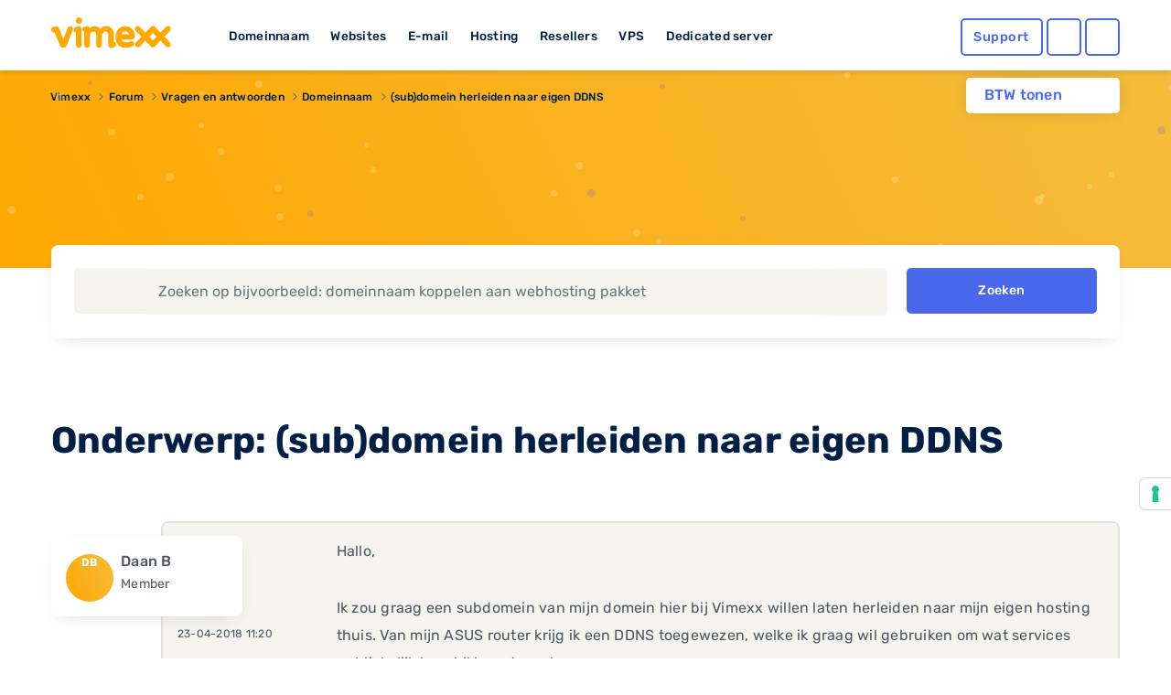

--- FILE ---
content_type: text/html; charset=utf-8
request_url: https://www.google.com/recaptcha/api2/anchor?ar=1&k=6Lcz_WEUAAAAAA7EI5Ljk6gTKGMwxI-2WkC44tlC&co=aHR0cHM6Ly93d3cudmltZXh4Lm5sOjQ0Mw..&hl=en&v=PoyoqOPhxBO7pBk68S4YbpHZ&size=invisible&anchor-ms=20000&execute-ms=30000&cb=g8b525y92cwe
body_size: 49549
content:
<!DOCTYPE HTML><html dir="ltr" lang="en"><head><meta http-equiv="Content-Type" content="text/html; charset=UTF-8">
<meta http-equiv="X-UA-Compatible" content="IE=edge">
<title>reCAPTCHA</title>
<style type="text/css">
/* cyrillic-ext */
@font-face {
  font-family: 'Roboto';
  font-style: normal;
  font-weight: 400;
  font-stretch: 100%;
  src: url(//fonts.gstatic.com/s/roboto/v48/KFO7CnqEu92Fr1ME7kSn66aGLdTylUAMa3GUBHMdazTgWw.woff2) format('woff2');
  unicode-range: U+0460-052F, U+1C80-1C8A, U+20B4, U+2DE0-2DFF, U+A640-A69F, U+FE2E-FE2F;
}
/* cyrillic */
@font-face {
  font-family: 'Roboto';
  font-style: normal;
  font-weight: 400;
  font-stretch: 100%;
  src: url(//fonts.gstatic.com/s/roboto/v48/KFO7CnqEu92Fr1ME7kSn66aGLdTylUAMa3iUBHMdazTgWw.woff2) format('woff2');
  unicode-range: U+0301, U+0400-045F, U+0490-0491, U+04B0-04B1, U+2116;
}
/* greek-ext */
@font-face {
  font-family: 'Roboto';
  font-style: normal;
  font-weight: 400;
  font-stretch: 100%;
  src: url(//fonts.gstatic.com/s/roboto/v48/KFO7CnqEu92Fr1ME7kSn66aGLdTylUAMa3CUBHMdazTgWw.woff2) format('woff2');
  unicode-range: U+1F00-1FFF;
}
/* greek */
@font-face {
  font-family: 'Roboto';
  font-style: normal;
  font-weight: 400;
  font-stretch: 100%;
  src: url(//fonts.gstatic.com/s/roboto/v48/KFO7CnqEu92Fr1ME7kSn66aGLdTylUAMa3-UBHMdazTgWw.woff2) format('woff2');
  unicode-range: U+0370-0377, U+037A-037F, U+0384-038A, U+038C, U+038E-03A1, U+03A3-03FF;
}
/* math */
@font-face {
  font-family: 'Roboto';
  font-style: normal;
  font-weight: 400;
  font-stretch: 100%;
  src: url(//fonts.gstatic.com/s/roboto/v48/KFO7CnqEu92Fr1ME7kSn66aGLdTylUAMawCUBHMdazTgWw.woff2) format('woff2');
  unicode-range: U+0302-0303, U+0305, U+0307-0308, U+0310, U+0312, U+0315, U+031A, U+0326-0327, U+032C, U+032F-0330, U+0332-0333, U+0338, U+033A, U+0346, U+034D, U+0391-03A1, U+03A3-03A9, U+03B1-03C9, U+03D1, U+03D5-03D6, U+03F0-03F1, U+03F4-03F5, U+2016-2017, U+2034-2038, U+203C, U+2040, U+2043, U+2047, U+2050, U+2057, U+205F, U+2070-2071, U+2074-208E, U+2090-209C, U+20D0-20DC, U+20E1, U+20E5-20EF, U+2100-2112, U+2114-2115, U+2117-2121, U+2123-214F, U+2190, U+2192, U+2194-21AE, U+21B0-21E5, U+21F1-21F2, U+21F4-2211, U+2213-2214, U+2216-22FF, U+2308-230B, U+2310, U+2319, U+231C-2321, U+2336-237A, U+237C, U+2395, U+239B-23B7, U+23D0, U+23DC-23E1, U+2474-2475, U+25AF, U+25B3, U+25B7, U+25BD, U+25C1, U+25CA, U+25CC, U+25FB, U+266D-266F, U+27C0-27FF, U+2900-2AFF, U+2B0E-2B11, U+2B30-2B4C, U+2BFE, U+3030, U+FF5B, U+FF5D, U+1D400-1D7FF, U+1EE00-1EEFF;
}
/* symbols */
@font-face {
  font-family: 'Roboto';
  font-style: normal;
  font-weight: 400;
  font-stretch: 100%;
  src: url(//fonts.gstatic.com/s/roboto/v48/KFO7CnqEu92Fr1ME7kSn66aGLdTylUAMaxKUBHMdazTgWw.woff2) format('woff2');
  unicode-range: U+0001-000C, U+000E-001F, U+007F-009F, U+20DD-20E0, U+20E2-20E4, U+2150-218F, U+2190, U+2192, U+2194-2199, U+21AF, U+21E6-21F0, U+21F3, U+2218-2219, U+2299, U+22C4-22C6, U+2300-243F, U+2440-244A, U+2460-24FF, U+25A0-27BF, U+2800-28FF, U+2921-2922, U+2981, U+29BF, U+29EB, U+2B00-2BFF, U+4DC0-4DFF, U+FFF9-FFFB, U+10140-1018E, U+10190-1019C, U+101A0, U+101D0-101FD, U+102E0-102FB, U+10E60-10E7E, U+1D2C0-1D2D3, U+1D2E0-1D37F, U+1F000-1F0FF, U+1F100-1F1AD, U+1F1E6-1F1FF, U+1F30D-1F30F, U+1F315, U+1F31C, U+1F31E, U+1F320-1F32C, U+1F336, U+1F378, U+1F37D, U+1F382, U+1F393-1F39F, U+1F3A7-1F3A8, U+1F3AC-1F3AF, U+1F3C2, U+1F3C4-1F3C6, U+1F3CA-1F3CE, U+1F3D4-1F3E0, U+1F3ED, U+1F3F1-1F3F3, U+1F3F5-1F3F7, U+1F408, U+1F415, U+1F41F, U+1F426, U+1F43F, U+1F441-1F442, U+1F444, U+1F446-1F449, U+1F44C-1F44E, U+1F453, U+1F46A, U+1F47D, U+1F4A3, U+1F4B0, U+1F4B3, U+1F4B9, U+1F4BB, U+1F4BF, U+1F4C8-1F4CB, U+1F4D6, U+1F4DA, U+1F4DF, U+1F4E3-1F4E6, U+1F4EA-1F4ED, U+1F4F7, U+1F4F9-1F4FB, U+1F4FD-1F4FE, U+1F503, U+1F507-1F50B, U+1F50D, U+1F512-1F513, U+1F53E-1F54A, U+1F54F-1F5FA, U+1F610, U+1F650-1F67F, U+1F687, U+1F68D, U+1F691, U+1F694, U+1F698, U+1F6AD, U+1F6B2, U+1F6B9-1F6BA, U+1F6BC, U+1F6C6-1F6CF, U+1F6D3-1F6D7, U+1F6E0-1F6EA, U+1F6F0-1F6F3, U+1F6F7-1F6FC, U+1F700-1F7FF, U+1F800-1F80B, U+1F810-1F847, U+1F850-1F859, U+1F860-1F887, U+1F890-1F8AD, U+1F8B0-1F8BB, U+1F8C0-1F8C1, U+1F900-1F90B, U+1F93B, U+1F946, U+1F984, U+1F996, U+1F9E9, U+1FA00-1FA6F, U+1FA70-1FA7C, U+1FA80-1FA89, U+1FA8F-1FAC6, U+1FACE-1FADC, U+1FADF-1FAE9, U+1FAF0-1FAF8, U+1FB00-1FBFF;
}
/* vietnamese */
@font-face {
  font-family: 'Roboto';
  font-style: normal;
  font-weight: 400;
  font-stretch: 100%;
  src: url(//fonts.gstatic.com/s/roboto/v48/KFO7CnqEu92Fr1ME7kSn66aGLdTylUAMa3OUBHMdazTgWw.woff2) format('woff2');
  unicode-range: U+0102-0103, U+0110-0111, U+0128-0129, U+0168-0169, U+01A0-01A1, U+01AF-01B0, U+0300-0301, U+0303-0304, U+0308-0309, U+0323, U+0329, U+1EA0-1EF9, U+20AB;
}
/* latin-ext */
@font-face {
  font-family: 'Roboto';
  font-style: normal;
  font-weight: 400;
  font-stretch: 100%;
  src: url(//fonts.gstatic.com/s/roboto/v48/KFO7CnqEu92Fr1ME7kSn66aGLdTylUAMa3KUBHMdazTgWw.woff2) format('woff2');
  unicode-range: U+0100-02BA, U+02BD-02C5, U+02C7-02CC, U+02CE-02D7, U+02DD-02FF, U+0304, U+0308, U+0329, U+1D00-1DBF, U+1E00-1E9F, U+1EF2-1EFF, U+2020, U+20A0-20AB, U+20AD-20C0, U+2113, U+2C60-2C7F, U+A720-A7FF;
}
/* latin */
@font-face {
  font-family: 'Roboto';
  font-style: normal;
  font-weight: 400;
  font-stretch: 100%;
  src: url(//fonts.gstatic.com/s/roboto/v48/KFO7CnqEu92Fr1ME7kSn66aGLdTylUAMa3yUBHMdazQ.woff2) format('woff2');
  unicode-range: U+0000-00FF, U+0131, U+0152-0153, U+02BB-02BC, U+02C6, U+02DA, U+02DC, U+0304, U+0308, U+0329, U+2000-206F, U+20AC, U+2122, U+2191, U+2193, U+2212, U+2215, U+FEFF, U+FFFD;
}
/* cyrillic-ext */
@font-face {
  font-family: 'Roboto';
  font-style: normal;
  font-weight: 500;
  font-stretch: 100%;
  src: url(//fonts.gstatic.com/s/roboto/v48/KFO7CnqEu92Fr1ME7kSn66aGLdTylUAMa3GUBHMdazTgWw.woff2) format('woff2');
  unicode-range: U+0460-052F, U+1C80-1C8A, U+20B4, U+2DE0-2DFF, U+A640-A69F, U+FE2E-FE2F;
}
/* cyrillic */
@font-face {
  font-family: 'Roboto';
  font-style: normal;
  font-weight: 500;
  font-stretch: 100%;
  src: url(//fonts.gstatic.com/s/roboto/v48/KFO7CnqEu92Fr1ME7kSn66aGLdTylUAMa3iUBHMdazTgWw.woff2) format('woff2');
  unicode-range: U+0301, U+0400-045F, U+0490-0491, U+04B0-04B1, U+2116;
}
/* greek-ext */
@font-face {
  font-family: 'Roboto';
  font-style: normal;
  font-weight: 500;
  font-stretch: 100%;
  src: url(//fonts.gstatic.com/s/roboto/v48/KFO7CnqEu92Fr1ME7kSn66aGLdTylUAMa3CUBHMdazTgWw.woff2) format('woff2');
  unicode-range: U+1F00-1FFF;
}
/* greek */
@font-face {
  font-family: 'Roboto';
  font-style: normal;
  font-weight: 500;
  font-stretch: 100%;
  src: url(//fonts.gstatic.com/s/roboto/v48/KFO7CnqEu92Fr1ME7kSn66aGLdTylUAMa3-UBHMdazTgWw.woff2) format('woff2');
  unicode-range: U+0370-0377, U+037A-037F, U+0384-038A, U+038C, U+038E-03A1, U+03A3-03FF;
}
/* math */
@font-face {
  font-family: 'Roboto';
  font-style: normal;
  font-weight: 500;
  font-stretch: 100%;
  src: url(//fonts.gstatic.com/s/roboto/v48/KFO7CnqEu92Fr1ME7kSn66aGLdTylUAMawCUBHMdazTgWw.woff2) format('woff2');
  unicode-range: U+0302-0303, U+0305, U+0307-0308, U+0310, U+0312, U+0315, U+031A, U+0326-0327, U+032C, U+032F-0330, U+0332-0333, U+0338, U+033A, U+0346, U+034D, U+0391-03A1, U+03A3-03A9, U+03B1-03C9, U+03D1, U+03D5-03D6, U+03F0-03F1, U+03F4-03F5, U+2016-2017, U+2034-2038, U+203C, U+2040, U+2043, U+2047, U+2050, U+2057, U+205F, U+2070-2071, U+2074-208E, U+2090-209C, U+20D0-20DC, U+20E1, U+20E5-20EF, U+2100-2112, U+2114-2115, U+2117-2121, U+2123-214F, U+2190, U+2192, U+2194-21AE, U+21B0-21E5, U+21F1-21F2, U+21F4-2211, U+2213-2214, U+2216-22FF, U+2308-230B, U+2310, U+2319, U+231C-2321, U+2336-237A, U+237C, U+2395, U+239B-23B7, U+23D0, U+23DC-23E1, U+2474-2475, U+25AF, U+25B3, U+25B7, U+25BD, U+25C1, U+25CA, U+25CC, U+25FB, U+266D-266F, U+27C0-27FF, U+2900-2AFF, U+2B0E-2B11, U+2B30-2B4C, U+2BFE, U+3030, U+FF5B, U+FF5D, U+1D400-1D7FF, U+1EE00-1EEFF;
}
/* symbols */
@font-face {
  font-family: 'Roboto';
  font-style: normal;
  font-weight: 500;
  font-stretch: 100%;
  src: url(//fonts.gstatic.com/s/roboto/v48/KFO7CnqEu92Fr1ME7kSn66aGLdTylUAMaxKUBHMdazTgWw.woff2) format('woff2');
  unicode-range: U+0001-000C, U+000E-001F, U+007F-009F, U+20DD-20E0, U+20E2-20E4, U+2150-218F, U+2190, U+2192, U+2194-2199, U+21AF, U+21E6-21F0, U+21F3, U+2218-2219, U+2299, U+22C4-22C6, U+2300-243F, U+2440-244A, U+2460-24FF, U+25A0-27BF, U+2800-28FF, U+2921-2922, U+2981, U+29BF, U+29EB, U+2B00-2BFF, U+4DC0-4DFF, U+FFF9-FFFB, U+10140-1018E, U+10190-1019C, U+101A0, U+101D0-101FD, U+102E0-102FB, U+10E60-10E7E, U+1D2C0-1D2D3, U+1D2E0-1D37F, U+1F000-1F0FF, U+1F100-1F1AD, U+1F1E6-1F1FF, U+1F30D-1F30F, U+1F315, U+1F31C, U+1F31E, U+1F320-1F32C, U+1F336, U+1F378, U+1F37D, U+1F382, U+1F393-1F39F, U+1F3A7-1F3A8, U+1F3AC-1F3AF, U+1F3C2, U+1F3C4-1F3C6, U+1F3CA-1F3CE, U+1F3D4-1F3E0, U+1F3ED, U+1F3F1-1F3F3, U+1F3F5-1F3F7, U+1F408, U+1F415, U+1F41F, U+1F426, U+1F43F, U+1F441-1F442, U+1F444, U+1F446-1F449, U+1F44C-1F44E, U+1F453, U+1F46A, U+1F47D, U+1F4A3, U+1F4B0, U+1F4B3, U+1F4B9, U+1F4BB, U+1F4BF, U+1F4C8-1F4CB, U+1F4D6, U+1F4DA, U+1F4DF, U+1F4E3-1F4E6, U+1F4EA-1F4ED, U+1F4F7, U+1F4F9-1F4FB, U+1F4FD-1F4FE, U+1F503, U+1F507-1F50B, U+1F50D, U+1F512-1F513, U+1F53E-1F54A, U+1F54F-1F5FA, U+1F610, U+1F650-1F67F, U+1F687, U+1F68D, U+1F691, U+1F694, U+1F698, U+1F6AD, U+1F6B2, U+1F6B9-1F6BA, U+1F6BC, U+1F6C6-1F6CF, U+1F6D3-1F6D7, U+1F6E0-1F6EA, U+1F6F0-1F6F3, U+1F6F7-1F6FC, U+1F700-1F7FF, U+1F800-1F80B, U+1F810-1F847, U+1F850-1F859, U+1F860-1F887, U+1F890-1F8AD, U+1F8B0-1F8BB, U+1F8C0-1F8C1, U+1F900-1F90B, U+1F93B, U+1F946, U+1F984, U+1F996, U+1F9E9, U+1FA00-1FA6F, U+1FA70-1FA7C, U+1FA80-1FA89, U+1FA8F-1FAC6, U+1FACE-1FADC, U+1FADF-1FAE9, U+1FAF0-1FAF8, U+1FB00-1FBFF;
}
/* vietnamese */
@font-face {
  font-family: 'Roboto';
  font-style: normal;
  font-weight: 500;
  font-stretch: 100%;
  src: url(//fonts.gstatic.com/s/roboto/v48/KFO7CnqEu92Fr1ME7kSn66aGLdTylUAMa3OUBHMdazTgWw.woff2) format('woff2');
  unicode-range: U+0102-0103, U+0110-0111, U+0128-0129, U+0168-0169, U+01A0-01A1, U+01AF-01B0, U+0300-0301, U+0303-0304, U+0308-0309, U+0323, U+0329, U+1EA0-1EF9, U+20AB;
}
/* latin-ext */
@font-face {
  font-family: 'Roboto';
  font-style: normal;
  font-weight: 500;
  font-stretch: 100%;
  src: url(//fonts.gstatic.com/s/roboto/v48/KFO7CnqEu92Fr1ME7kSn66aGLdTylUAMa3KUBHMdazTgWw.woff2) format('woff2');
  unicode-range: U+0100-02BA, U+02BD-02C5, U+02C7-02CC, U+02CE-02D7, U+02DD-02FF, U+0304, U+0308, U+0329, U+1D00-1DBF, U+1E00-1E9F, U+1EF2-1EFF, U+2020, U+20A0-20AB, U+20AD-20C0, U+2113, U+2C60-2C7F, U+A720-A7FF;
}
/* latin */
@font-face {
  font-family: 'Roboto';
  font-style: normal;
  font-weight: 500;
  font-stretch: 100%;
  src: url(//fonts.gstatic.com/s/roboto/v48/KFO7CnqEu92Fr1ME7kSn66aGLdTylUAMa3yUBHMdazQ.woff2) format('woff2');
  unicode-range: U+0000-00FF, U+0131, U+0152-0153, U+02BB-02BC, U+02C6, U+02DA, U+02DC, U+0304, U+0308, U+0329, U+2000-206F, U+20AC, U+2122, U+2191, U+2193, U+2212, U+2215, U+FEFF, U+FFFD;
}
/* cyrillic-ext */
@font-face {
  font-family: 'Roboto';
  font-style: normal;
  font-weight: 900;
  font-stretch: 100%;
  src: url(//fonts.gstatic.com/s/roboto/v48/KFO7CnqEu92Fr1ME7kSn66aGLdTylUAMa3GUBHMdazTgWw.woff2) format('woff2');
  unicode-range: U+0460-052F, U+1C80-1C8A, U+20B4, U+2DE0-2DFF, U+A640-A69F, U+FE2E-FE2F;
}
/* cyrillic */
@font-face {
  font-family: 'Roboto';
  font-style: normal;
  font-weight: 900;
  font-stretch: 100%;
  src: url(//fonts.gstatic.com/s/roboto/v48/KFO7CnqEu92Fr1ME7kSn66aGLdTylUAMa3iUBHMdazTgWw.woff2) format('woff2');
  unicode-range: U+0301, U+0400-045F, U+0490-0491, U+04B0-04B1, U+2116;
}
/* greek-ext */
@font-face {
  font-family: 'Roboto';
  font-style: normal;
  font-weight: 900;
  font-stretch: 100%;
  src: url(//fonts.gstatic.com/s/roboto/v48/KFO7CnqEu92Fr1ME7kSn66aGLdTylUAMa3CUBHMdazTgWw.woff2) format('woff2');
  unicode-range: U+1F00-1FFF;
}
/* greek */
@font-face {
  font-family: 'Roboto';
  font-style: normal;
  font-weight: 900;
  font-stretch: 100%;
  src: url(//fonts.gstatic.com/s/roboto/v48/KFO7CnqEu92Fr1ME7kSn66aGLdTylUAMa3-UBHMdazTgWw.woff2) format('woff2');
  unicode-range: U+0370-0377, U+037A-037F, U+0384-038A, U+038C, U+038E-03A1, U+03A3-03FF;
}
/* math */
@font-face {
  font-family: 'Roboto';
  font-style: normal;
  font-weight: 900;
  font-stretch: 100%;
  src: url(//fonts.gstatic.com/s/roboto/v48/KFO7CnqEu92Fr1ME7kSn66aGLdTylUAMawCUBHMdazTgWw.woff2) format('woff2');
  unicode-range: U+0302-0303, U+0305, U+0307-0308, U+0310, U+0312, U+0315, U+031A, U+0326-0327, U+032C, U+032F-0330, U+0332-0333, U+0338, U+033A, U+0346, U+034D, U+0391-03A1, U+03A3-03A9, U+03B1-03C9, U+03D1, U+03D5-03D6, U+03F0-03F1, U+03F4-03F5, U+2016-2017, U+2034-2038, U+203C, U+2040, U+2043, U+2047, U+2050, U+2057, U+205F, U+2070-2071, U+2074-208E, U+2090-209C, U+20D0-20DC, U+20E1, U+20E5-20EF, U+2100-2112, U+2114-2115, U+2117-2121, U+2123-214F, U+2190, U+2192, U+2194-21AE, U+21B0-21E5, U+21F1-21F2, U+21F4-2211, U+2213-2214, U+2216-22FF, U+2308-230B, U+2310, U+2319, U+231C-2321, U+2336-237A, U+237C, U+2395, U+239B-23B7, U+23D0, U+23DC-23E1, U+2474-2475, U+25AF, U+25B3, U+25B7, U+25BD, U+25C1, U+25CA, U+25CC, U+25FB, U+266D-266F, U+27C0-27FF, U+2900-2AFF, U+2B0E-2B11, U+2B30-2B4C, U+2BFE, U+3030, U+FF5B, U+FF5D, U+1D400-1D7FF, U+1EE00-1EEFF;
}
/* symbols */
@font-face {
  font-family: 'Roboto';
  font-style: normal;
  font-weight: 900;
  font-stretch: 100%;
  src: url(//fonts.gstatic.com/s/roboto/v48/KFO7CnqEu92Fr1ME7kSn66aGLdTylUAMaxKUBHMdazTgWw.woff2) format('woff2');
  unicode-range: U+0001-000C, U+000E-001F, U+007F-009F, U+20DD-20E0, U+20E2-20E4, U+2150-218F, U+2190, U+2192, U+2194-2199, U+21AF, U+21E6-21F0, U+21F3, U+2218-2219, U+2299, U+22C4-22C6, U+2300-243F, U+2440-244A, U+2460-24FF, U+25A0-27BF, U+2800-28FF, U+2921-2922, U+2981, U+29BF, U+29EB, U+2B00-2BFF, U+4DC0-4DFF, U+FFF9-FFFB, U+10140-1018E, U+10190-1019C, U+101A0, U+101D0-101FD, U+102E0-102FB, U+10E60-10E7E, U+1D2C0-1D2D3, U+1D2E0-1D37F, U+1F000-1F0FF, U+1F100-1F1AD, U+1F1E6-1F1FF, U+1F30D-1F30F, U+1F315, U+1F31C, U+1F31E, U+1F320-1F32C, U+1F336, U+1F378, U+1F37D, U+1F382, U+1F393-1F39F, U+1F3A7-1F3A8, U+1F3AC-1F3AF, U+1F3C2, U+1F3C4-1F3C6, U+1F3CA-1F3CE, U+1F3D4-1F3E0, U+1F3ED, U+1F3F1-1F3F3, U+1F3F5-1F3F7, U+1F408, U+1F415, U+1F41F, U+1F426, U+1F43F, U+1F441-1F442, U+1F444, U+1F446-1F449, U+1F44C-1F44E, U+1F453, U+1F46A, U+1F47D, U+1F4A3, U+1F4B0, U+1F4B3, U+1F4B9, U+1F4BB, U+1F4BF, U+1F4C8-1F4CB, U+1F4D6, U+1F4DA, U+1F4DF, U+1F4E3-1F4E6, U+1F4EA-1F4ED, U+1F4F7, U+1F4F9-1F4FB, U+1F4FD-1F4FE, U+1F503, U+1F507-1F50B, U+1F50D, U+1F512-1F513, U+1F53E-1F54A, U+1F54F-1F5FA, U+1F610, U+1F650-1F67F, U+1F687, U+1F68D, U+1F691, U+1F694, U+1F698, U+1F6AD, U+1F6B2, U+1F6B9-1F6BA, U+1F6BC, U+1F6C6-1F6CF, U+1F6D3-1F6D7, U+1F6E0-1F6EA, U+1F6F0-1F6F3, U+1F6F7-1F6FC, U+1F700-1F7FF, U+1F800-1F80B, U+1F810-1F847, U+1F850-1F859, U+1F860-1F887, U+1F890-1F8AD, U+1F8B0-1F8BB, U+1F8C0-1F8C1, U+1F900-1F90B, U+1F93B, U+1F946, U+1F984, U+1F996, U+1F9E9, U+1FA00-1FA6F, U+1FA70-1FA7C, U+1FA80-1FA89, U+1FA8F-1FAC6, U+1FACE-1FADC, U+1FADF-1FAE9, U+1FAF0-1FAF8, U+1FB00-1FBFF;
}
/* vietnamese */
@font-face {
  font-family: 'Roboto';
  font-style: normal;
  font-weight: 900;
  font-stretch: 100%;
  src: url(//fonts.gstatic.com/s/roboto/v48/KFO7CnqEu92Fr1ME7kSn66aGLdTylUAMa3OUBHMdazTgWw.woff2) format('woff2');
  unicode-range: U+0102-0103, U+0110-0111, U+0128-0129, U+0168-0169, U+01A0-01A1, U+01AF-01B0, U+0300-0301, U+0303-0304, U+0308-0309, U+0323, U+0329, U+1EA0-1EF9, U+20AB;
}
/* latin-ext */
@font-face {
  font-family: 'Roboto';
  font-style: normal;
  font-weight: 900;
  font-stretch: 100%;
  src: url(//fonts.gstatic.com/s/roboto/v48/KFO7CnqEu92Fr1ME7kSn66aGLdTylUAMa3KUBHMdazTgWw.woff2) format('woff2');
  unicode-range: U+0100-02BA, U+02BD-02C5, U+02C7-02CC, U+02CE-02D7, U+02DD-02FF, U+0304, U+0308, U+0329, U+1D00-1DBF, U+1E00-1E9F, U+1EF2-1EFF, U+2020, U+20A0-20AB, U+20AD-20C0, U+2113, U+2C60-2C7F, U+A720-A7FF;
}
/* latin */
@font-face {
  font-family: 'Roboto';
  font-style: normal;
  font-weight: 900;
  font-stretch: 100%;
  src: url(//fonts.gstatic.com/s/roboto/v48/KFO7CnqEu92Fr1ME7kSn66aGLdTylUAMa3yUBHMdazQ.woff2) format('woff2');
  unicode-range: U+0000-00FF, U+0131, U+0152-0153, U+02BB-02BC, U+02C6, U+02DA, U+02DC, U+0304, U+0308, U+0329, U+2000-206F, U+20AC, U+2122, U+2191, U+2193, U+2212, U+2215, U+FEFF, U+FFFD;
}

</style>
<link rel="stylesheet" type="text/css" href="https://www.gstatic.com/recaptcha/releases/PoyoqOPhxBO7pBk68S4YbpHZ/styles__ltr.css">
<script nonce="nCUSj0iE-kIweTQNELQteQ" type="text/javascript">window['__recaptcha_api'] = 'https://www.google.com/recaptcha/api2/';</script>
<script type="text/javascript" src="https://www.gstatic.com/recaptcha/releases/PoyoqOPhxBO7pBk68S4YbpHZ/recaptcha__en.js" nonce="nCUSj0iE-kIweTQNELQteQ">
      
    </script></head>
<body><div id="rc-anchor-alert" class="rc-anchor-alert"></div>
<input type="hidden" id="recaptcha-token" value="[base64]">
<script type="text/javascript" nonce="nCUSj0iE-kIweTQNELQteQ">
      recaptcha.anchor.Main.init("[\x22ainput\x22,[\x22bgdata\x22,\x22\x22,\[base64]/[base64]/[base64]/[base64]/cjw8ejpyPj4+eil9Y2F0Y2gobCl7dGhyb3cgbDt9fSxIPWZ1bmN0aW9uKHcsdCx6KXtpZih3PT0xOTR8fHc9PTIwOCl0LnZbd10/dC52W3ddLmNvbmNhdCh6KTp0LnZbd109b2Yoeix0KTtlbHNle2lmKHQuYkImJnchPTMxNylyZXR1cm47dz09NjZ8fHc9PTEyMnx8dz09NDcwfHx3PT00NHx8dz09NDE2fHx3PT0zOTd8fHc9PTQyMXx8dz09Njh8fHc9PTcwfHx3PT0xODQ/[base64]/[base64]/[base64]/bmV3IGRbVl0oSlswXSk6cD09Mj9uZXcgZFtWXShKWzBdLEpbMV0pOnA9PTM/bmV3IGRbVl0oSlswXSxKWzFdLEpbMl0pOnA9PTQ/[base64]/[base64]/[base64]/[base64]\x22,\[base64]\\u003d\\u003d\x22,\x22InzCgGE3wqbDtGPDkMK7w5jCpVsTw7DCqiUVwp3Cr8OKwqjDtsKmE3vCgMKmECwbwoklwq9ZwqrDhnjCrC/Dt0VUV8KHw7wTfcKrwrgwXX7DrMOSPD54NMKIw7HDtB3CuhUBFH9Pw4rCqMOYbMOqw5xmwrZiwoYLw7JybsKsw5HDj8OpIhjDrMO/wonCo8OdLFPCicKhwr/CtGnDnHvDrcO2VwQrfsK9w5VIw7fDhkPDkcOwHcKyXy3Dgm7DjsKSB8OcJHUPw7gTT8Obwo4PBsOrGDItwq/CjcOBwoJnwrY0ZErDvl0qwp7DnsKVwqbDqMKdwqFmDiPCusKmE24FwrTDtMKGCTs8McOIwq/CqgrDg8OicHQIwoTCvMK5NcOVd1DCjMOVw4vDgMKxw5DDn35zw5xCQBpxw5VVXHQ0A3PDusOBO23CimPCm0fDq8O/GEfCuMKgLjjCpXHCn3F9MsOTwqHChH7DpV41H17DoGrDtcKcwrM1BFYGS8O1QMKHwoPCksOXKTPDrgTDl8OhN8OAwp7DmsKZYGTDs27Dnw9CwqLCtcO8PsOwYzpfV37CscKTEMOCJcKWDWnCocKrKMKtSwzDnT/Dp8OtNMKgwqZMwo3Ci8Odw5HDrAwaNWfDrWc/wqPCqsKuUcKpwpTDoyfCq8KewrrDr8KdOUrCqMOiPEkFw5cpCFjCh8OXw63DiMOvKVNfw4g7w5nDuU9Ow40VdFrChRxdw5/DlFvDnAHDu8KjUCHDvcOuwqbDjsKRw4sSXyAzw68bGcOTfcOECXjCusKjwqfCksO0IMOEwrENHcOKwr7Cj8Kqw7pkMcKUUcKieQXCq8Oywr8+wodswr/Dn1HCnsOow7PCrzLDlcKzwo/DnMKfIsOxR0RSw7/CoRA4fsK0wqvDl8KJw6XCrMKZWcKnw5/DhsKyKsOfwqjDocKBwofDs34cBVclw77CvAPCnHA+w7YLEhxHwqc/UsODwrwPwp/DlsKSB8KMBXZjT2PCq8OdPx9VccKQwrg+AsOQw53DmU0BbcKqCMODw6bDmBDDiMO1w5pDLcObw5DDnCZtwoLCvcOCwqc6ODVIesORSRDCnGobwqYow6LCoDDCignDssK4w4UCwpnDpmTCg8Kpw4HClhHDr8KLY8OPw58VUUjCv8K1QwcSwqNpw7DCgsK0w6/DtMOMd8KywpNPfjLDuMOUScKqW8OkaMO7wqvCozXChMK/w5PCvVlEJlMKw5teVwfCgMKREXlmIWFIw5Fzw67Cn8OfLC3CkcOXAnrDqsOnw6fCm1XCpsK2dMKLS8KmwrdBwrsrw4/DuhjClmvCpcKww7l7UE1nI8KFwrLDjkLDncKRAi3DsVsKwobCsMO0wrIAwrXClMOnwr/DgyvDvGo0clvCkRUFNcKXXMOhw60IXcKBcsOzE30fw63CoMOASg/CgcKvwoQ/[base64]/X8Kjwohbwp/CsybDlcOTw6MMPcKDSMKvS8K3eMKSw6pGw5EswrdUesOswprDvcKxw6FmwpzDjcOTw599wrgwwoQDw63Dq1N4w7ANw77Dj8KOwp/CtAzCgG3CmiTCgjLDs8OMwqnDuMKrw44dI34CL2RWYEzCjj3DpcORw4PDksKHQcK3w79dcw3Cpn0afzvDqXtgc8OVHsKFGjTCt1TDkAHClELDnDzDvMOnP05Hw4XDsMOdCknCkMKnc8O7wqh5wp/Du8Ovw5fCuMONw5rDrMKlIMKiYE3DhsKHYV07w5zDrBXCosKIDsKdwoR+wq/DsMKYw6IHw7PCvlghCsOxw4I9JncEfns6S2hicsOow6MEXQvDhX7Cq08YJWLCvMOSw7dRDlhPwokbZkBgIyV8w6U8w7Qywo0iwpnChgbDlm3CkBfCqR/[base64]/wrHCk8K6MlLCmsKswrstwoPCnMKMw7/DsnDCjcK7wr7DuUHCicKfw5zCpELCmsK5cTPCnMKVwonDsmTDnwXDlzcuw6omTsOQfsOOwrrChx/Cr8Ofw7lPcMKXwr/CtMKiRmYvwp/DqXDCs8O0wot2wrU6YcKbKcK7G8ORZ3pBwopnAsKLwq7CljHDhjVowrvCjMKvOcO8w40BacKXUBYmwrdXwp4QX8KtNMKaRcOsWEZtwpHCk8ONMmIDSmt4JmZkU2DDom0iJ8O5asOZwozDn8K4TjxDUsOHGQodWcK+w43Dkw1JwqdWfDnCnEdcZ1fDvcO4w7/Ds8KNDQLCqmR8FjzCvFTDqsKqHmzCqWc1wofCg8KSw7HDjBLDn3IDw4HCg8OSwqcWw5/CjsORbsOsNsKtw7zCs8O8ER8RAG7CkMO4HcODwrIdL8O/LmXDqMOfLcKGFzrDoXvCvsOGw5DCtmDCqMKuJ8OBw5fCiBQsISrCmSAMwpHDmsK6ScOrY8KsM8Khw43DqH3CpMO+wrfCncKiF1VIw7fCgcOSwpfCmjI+ZsOFw4vChzt0wo7DgMKMw4zDicOjwozDsMOrL8OpwqDCpFzDhz/DtwsLw7pzwobCiVEHwqHDpMK1w6rDpxNFNSVaK8ORc8KWYMOgbMOBdCRDwq5uw7gAwrJIBW7DuCQNPMKJBsK9w50ewrjDnsKWSnTCt3caw5U4wrLCuF0PwoVfwqxGNF/DgwV5PlcPwovCn8O6ScKmLXbCqcOuwpRpw5TDkcO3LMKmw69jw7gQYG45wqBqPn3CiB7CviDDqHLDkwjDhlZOw4zCoTPDlMOhw4vDuAjCvMOjcCxrwqZtw60Jwo7CgMOXYSsLwr4nwp8cUsK1Q8ORf8K0W2JFTcK1dxvDvcORZcKGWTN/[base64]/DqsOHw7PDqU7CjMKxw6nCgljCj8OjI8Ocw6HCgcOhYAtOwqvDpcOvVkbCm3Vtw7bDpT83wpYUN1nDkgQgw5UAFyPDvk/CuzDCsQIwYVNNRcOsw5t9KsKzPxTDhsOwwpXDrsOVQcOEZMKGwpnDui/[base64]/CjcObwoslw65xwosxwpTCmMO8wqvDvxphw6pRSjfDn8KNwqovXjopaXx7YDDDvsOOfRIFQSZSZ8OSMMORUMKtWTvDscOQEynCk8KXBMK5w5zDgjRcIx88wooJRsKgwrLCpndCKMKiUAzDvMOTw6d1w5gnJsO7ARbDtTbCti5ow4Ufw5rDqcK8wo/CnWAxfkE0eMOwG8OvCcOAw4jDuR9iwo/ChsOVdxUxVcOERcOawrbDnsOiPjPDpcKew4YYw701SQTDucKUbyPChG1Sw6LCqsKtN8KJwq7CkwU4w6DDjsKEIsO5LcOgwrACNl/[base64]/[base64]/[base64]/[base64]/OMKTw6jDvVvDv8OZNcOnwo1/[base64]/wrR7w5oCDW8Fw6nDu8OTwo9jIDpCTSfCq8K9dsK+TsO3wrVOKSVcwoohwqjDjU0Ww7fCsMKLNsOINcKuEsKUWFLCtU5zdV7DicKGwp9sFMONw67DiMKHNVbCkCfDi8KbUcKiwoATwqLCjsOYwp3DsMKAfMOTw4fCtHYXfMO6wq3CucKPFn/[base64]/DqsKaPsOYw4HCusOtasOlwrVkw5bDrcKbG8KRw4/CuMOJU8KaMl7Ckx3CvBolTMKiw77DocKlwrNRw4BBNMKSw41HZDrDhgZ9O8OMXMKuVBYyw6doQsO1V8K9wpfCisK5wpl2YDrCs8O3wpLCtBfDvxHDksOrCcKgwp/[base64]/CnRw8IElNwqLCsVfCgsKhTsOmwpcbEcKkN8OzwofCtWNYZVsbL8K7w40lwrhewrBTw6fDoxzCvcKyw6ksw4vDgRwSw40RY8OLPXTCucKzw5jCmxLDlcKlwo7ClSpXwq9hwphDwpJZw65WFsO/A0nCoU3CpMOIfXDCtsKqw7nCkcO3FjxZw7bDgR5tRCjDslTDolh5w5lnwpHCi8OzBDVLwpkKe8KQBRvDtnB8d8KgwpzClynCqMKaw4kEQRLCr2VqX1vCukYYw6LCqHNSw7LCrMK2X0bCucOtwr/DkQBmTUEgw4NLH2DCnSoaw5bDkMKbwqrDlgnCpsOtbmvCmX7CrVlLOgw6w64qRcOhIMK6w63DmwPDtXDDlnlecmAEwpUTH8KkwoFEw6xjbU9bccOyUF7CscOtfEQKwq3DsGHComvDjCvCkWJeW2EMw7hJw7/DjX/CpGbDgsOqwr0WwqXCiEZ3Mw5NwrHCnk4ISBY0BX3CvMOPw5UNwpwww503MsKKMcKbw70DwoQ/QH/[base64]/[base64]/wqPCsj3DncOTwq3Ch8O4fAR1w7PCssOVccOvw7/[base64]/DilMMQXIDw6TDpEItw7/[base64]/[base64]/OMOZwr41NFcHwpYFIsKjwqMcHwPCoTfClsKfw4pKTMKGN8OEwo/[base64]/CohTDgl5pwopXfx0qwrvDtsKow5nDlcK/J1TCsEUfwrp5w7kTVcOfcgLDtFRxMcKqAsK9wqnDnsKOZWR/I8OcMkV1w5PCqV8+N3tfeE5RP1oxdMKkesKjwoQzGcOyJ8O6HMKRIMO5NMOAOsKSEcOdw6s6wqYYScKrw7lCTy4ZGkYkHMKbfG0YJn1SwqjDqMOJw7R/w7hCw4lqwol8FCh/a33ClMKXw7M4SWTDkcO2dsKhw7nDv8KsQ8K/HUHDk0bDqyonwrDCnsOCdSrCkcONZcKewpgFw6/DqyknwrZWGE4LwqDCuV/Cu8OaGcODw6PDmsOTwrPCshzDm8KwB8OtwrYZwpjDlsKBw7jCmMKtYcKMf2Q3YcKfM2zDhhjDvcKpHcO/wqbDicOICltqwoLDrMOSwrYqwqXCvz/Dt8O3w4rDlsOgwofCq8OWw65lBilhAx7CtU0Dw7wIwrJ3CUB8PlbDusOxwoHCvznCmsOuKhHCsRnCo8KiB8ORDm7CrcOWFsKmwoBgLENXGsK6wq9Qw6fCqH9Yw7zCscKXG8K8woUiw4E1EcOCAwTCvsK2A8KyISMwwrvCh8OLBcKAw7Ypwrh8VzJ/w7DCuzJAC8OeP8KsdGEyw6ETw7jCtMOnIcO0w7FJPMO3CsKRZDg9wqvDnsKbIMKlEsKETsOBY8KPPMKfFjEyI8KBw7oYw5XCmcOFw6hNBEDDtcOQw7nCggl4Lhc8wqTClUkTw5/DkH3Dq8KzwqcHYBrCuMK2Lz3DpsOdf1XCpiHCoHdmW8KQw4nDsMKLwopQLsK7Q8KawpIgw7TCsWVbSsO5UcOgajwxw6DDmndEwpYtVsKfWsO7Bk/[base64]/Cm8OUPhnCqFLDscKPAsOnOCM7w4sOw6xzH3TCgSo3woNWw4VOAXkiYcO6U8OmbMOETsO+w6Fuw47CvsOkFnfCqAFGw4whN8K7worDsAR/EU3DkB/DmmBEw6zClzRyb8ONYR3Dn3TCqjsPQRLDp8OOwpJ0cMKueMK3wox3wrcKwqY4TEdtwrzDgMKRwrfClGRnwqHDqgsuBwE4B8O2wovCpEfCrDIuwp7DkwEVZQUmIcOJCWvCqMKwwqTDnsOBTQXDuxhECsKOwo0HfXrDscKCwplUAG0yfsOTw6zDmynDt8OWwr0EZh/ChBlhw60Hw6dlOsOxd03DumHCq8O8wqJgwp11QhPCqsKmQU3CosOWwr7CsMO5V3ViCMKrw7TDiGArQEY5woc1Am/DgFDCgzpFXMOnw7kFw6LCpnDDoGPCujvDj3PCkyfDssK2VsKRVisgw48jN29lw5AFw6cLA8KhLhVqR1wmIhcmwqzDl0zDoQHCk8O6w5g5wqkMwqrDnMKbw6VvT8OSwqPDjcONJALCsDXDqcKtwq9vwp0gw4FsKiDDtTNNw6saKh/CocO2HcOtAUzCnFsYIsO/wqI9aUECOMOTw5DCunsxwpHDtMKFw5XDhMKTBg5DJ8KwwoTCuMKbdDzCjsKkw4fChDLCr8Oiw7vDpcK1wqp6bTjCksOGAsOhCzvDuMKBwpXCkBkUwrXDsUgbwqzCpS0gwqXCgcO2wp9cw7pGw7PDq8K/GcK8wo3Dl3RXw6s8w6xMwobDlcO+w6BMw5AwVMOKFQrDhnPDhMO8w4MHw64+w7MYw5VMd11FUMKuAMKGw4YcFkjCtB/DicO3EHZqC8OtE2ZGwpgcw5XDkcK5w7zCj8KIV8KqWsOTDHvCmMKgdMK1w77Cm8O0PcOZwoPCg1bDhXnDjzrDig1qFcKuNcKmYBfDtcOYJgc/wp/Dpi7Ctjoqwr/DnMK6w7AMwovCq8OAP8KcF8KmCMO9w6AwZHnDunlpQV3CnMOsSQw4PcK2wq0qwqNhYsOHw5x4w5NTwolMRsO0JMKjw6J+TiZ8w6NIwp/[base64]/d3k/FiPClsOmJsK9w63Dph7CoU/[base64]/CjA3DicKawpPDmMOoecKuOzIdAwhbw4TCqFs7w4DDu8Kqw5d9w7AXwrjDsSvCmcKTcMKTwoVOZjEqAMOdwr0pw7nDt8Omwow7UcKHNcK7GWfDjsKKwq/DrCPCvMOOZ8O5YsKDKmFWJ0ANwpt4w6dkw5HDqADCrQ8LGsOSbCfDjn4IQcK/w6jCm1pcwrbCiAFoc0vCn13DnzRNw5xCKcOFSRRBw4kiLARwwqzCmDDDmcOew7p7K8OXKMKbE8Kzw4UFC8KKw5zDjsOSWMKww4bCsMOwMVbDrsKKw5ZuBkTCkhXDoB0pCcO7eHMxwobCsGLCscKgE0XCk3NBw6N2w7PCpsKjwpfCnsKDVS3DsVrCtcK/wqnCh8OVccKAw74OwrjDv8K5c2d4aB4hVMOUw6/CmDLDsATCrjo6wpwiwrXDlsObBcKTJCrDjlI9TcOMwqbCjERdanl+wovCuDBbw6FUU0nDsBvCpVE6PsKYw6HDpsKyw6obKXbDmcKWwq/CvMOhFsOSSMOtX8K+w4PDgnTCuCLDo8OZLcKdFCHDrSgsDMKKwrIxNMO/wq0+O8K+w5IUwrAIDcK0woTDoMKfcRMbw6bDhMKDPDbCiV/Cv8KTFBXDn29QO1Jbw5/Cv2XChDTDmz0oWXHDu23CgmxSPGwbw6vDtcO5b0PDiUhqFw9nZsOswrXDjW1kw5x3w5Quw5t7wpHCocKVFnPDlsKewo4Xw4DDvEZQw75fOVkPV2rDvmvCuEIfw6QtXsOFKSMRw4jCvsO/wrbDpBohCsOvw79UEXApwqjCmcKjwqfDn8Oiw7vCisOnw4bCocKbUk1PwpzCvw5WIiDDmcOIP8ODw5jDrsO/w6FOw7vCk8KrwpvCp8KiHDTDmAMsw4jCtWnDsR7DssO/wqIkZcK0fMKlBm7DhiE9w4fCscOywp5sw7TDsMKtwr3DrUMyM8OUw7jCt8KVw5FtecO3QlXCqsK/LwTDs8K3d8K0d197VldOw5V6e3pGasOJc8Kqw57ChMKYw4NaX8OREsOjOXgMMcKIw5/CqmjDs1rCoHHCqVpoFsKmU8O8w7gIw7gJwrJHPgrDncKOegrCh8KMX8Kuw49tw6ljC8Kgw4/CsMKUwq7DkBbDt8Kgw6fCk8KPWkrCmHc1dMOiw5PDqMOowpx5I10iPTLCvyF9wqPCrh8Rw4/[base64]/CisKrEsKcJnPDocKAw5MlAMKBw4o1wo/Drm12w4PDp3fDk3nCscKtw7XCszZBJMOSwpkKX1/Cp8KqDHc7w6xNA8OdTmA/CMOlwqtTdsKRw7fDuAjCp8KbwoIJw48jJcONw48iLE42RkIFw4k8X1fDnWRBw7DDm8KVcEg2cMK/KcKkEQR/wrbCuhZVEQ11G8OTw6rDqjoWw7FcwqFqRxfDqkjDrsKpOMO5w4fDlsOdwrzChsKZGA/DqcKsYy/DnsOcw61Iw5PDi8K+wp15VMO2woJUw6sXwoLDlEwew6JyH8K+wq0jB8OswrrChMOjw548wobDl8OOXsKDw6V3wqPCph4uBsOew4Ntw67DtWDCr3jCthUKwroMMm7DkCnCt0IUw6HDsMOLMyxEw5x8HknDgMOnw6vCsz/DnGTDqTvDrMK2wqlXw5RPw7XClGvDusKUXsOCwoILZnITw6ovwrl4aXhtVcKcw6hUwoLDpA83w4PCgGzCvw/CkWNew5bCv8K6w5XDtQYwwpM/w6l/E8KewrvCjcOnw4fDo8Kiah4Ow7nCpMOsLQHDj8OhwpIOw6DDosKcw4VjWHLDu8K5FjTCoMOKwpB5ZCxNwrlmAsOiwo/CscOiXAYYwphSYMOHwocpIhdAw7w4N0zDrsO6RA/DmU4LcMOXwr/Cp8O8w4HCu8Kjw6N2w5HDgMK2wopEwo/DvMOsw5/CpMOuXyYiw73CjcOjw6nCnzkNGCJ2w7fDocOZGlbCsVXDrcO9VHnCvMO/YMKzwo3DgsO7w63CtsKWwoVbw60twrpfw5/Do1TCmXbDjE3DssKUwoDDki1/wptFQsKVH8K4NcOfwpzCn8KYV8K/wpZ0KmsgAMK9YMOUw7lYwppnU8OmwqUFc3Zvw5hRBcKswrcGw7PDk21ZYxPDvcOnwo7CrcOcCG3DmMOOwrFowowlwrUDIcK8cHpHCcODaMK1M8OaK0nCnWonw4vDulkBw4ZiwrYFw47DoEs8b8OBwrHDpm0Qw7/CqkPClcK3NnLDnsOgNGV0fEMtWMKBwqTDo0zChMOqw47DtHzCmsOkYCPChBdywrw8w7ZVw5nDjcKLwo4WMsKzay/[base64]/w5PCvlLCsFTCihxJwp3Dr8Kaw6dXMmx8w7PCr0XDjsKvCF4sw4l1e8K5w5cowq87w77DskHCnmZYwoZhwr0bwpbDssKTwpPClMOcw7Y+asOQw4jCqH3DtMOpYQDCs1zCkMK4BwPCk8K/[base64]/CmR7Cp0AFwrLDpcKswqnDhhhGwqhYNsK7bMO9w5xhD8KaHHhZw5PCvAPDmsKfw5M6KcK9Bg85wq4KwpsUCRbDvSgSw7gow5MNw7XCsGvCgFtcw5XCji0/FzDCp0NRw67CqFDDqnHDjsKSWnQtw4/ChUTDogjDpMO6w6vCnMOCw78zwplDAwXDgGVFw5rChcK1LMKkwrDCgsKBwpdeGsKCMMKfwqsAw6s8Sl0LegrDtsOkwo7DoEPCpXzDrVbDslM5Gn0dbifCncKCbl4Iw4nCpsKqwpZ7K8KtwoYMUCfCokRxw6fCnsKVwqPDkVM/PhnCllkmwodJF8ORwq/[base64]/Cu8KrK8OCBzvCsMOgw4AAwrgFw7fDpnfDoHd1w5wpDSHDiQoBHcOCw6rDuFcCwqzCl8OdRHIVw6XCtcOlw7jDusOeS0ZYwowPwo3CqDkdaznDhzrCosOMw7XCgjZNfsOeB8Ohwq7DtVnCjFjCn8KcKHkFw5NeSF3DmcO0CcOow73DtBHCoMKYw7F/WlN8wp/DnsOowpEuw6jDhmbDgi/Dn2gfw5PDhcKKw7vDi8Kaw4nChyATw6EofsKbKmvDoCPDn1Ejwq4MOUMwIcKewrRXKnsfa37CgQ/[base64]/[base64]/[base64]/w6PDpsOrw6N7RgHDpcOKw78iwoVbwqrCmCNHwroawr3DsWJXwp1WEnfChcKWw6MBLX4nwrXCk8OkOnt7F8Kgw783w416cSBHQsOMwqkhE0BuBxMkwrgae8O8w6MCwqUNw4PCpcKVw69zIsKAZUDDlMO2w5/[base64]/DrsOhA8Oyw4/DvMO0J3fCnsK5JsKTwrVXwpnDm8KJNnnDrksnw6zCl2ICTcKaa0ZMw6/ClcKyw7jDlcKsJFbCujgpDcOMFsOwSMO/[base64]/JTwkFF0Tw6LCpMOvwpTDnsKdwoB6w5oxYxM9wqhuex/[base64]/[base64]/Ck0hQeMOaw6rCrMKcYcOXLcOVWD9nw7lIw5jDkcKFw6bCh8OQC8OSwp5Zwo4SXsOdwrTDm0pnSMKEGsOkwr06FHrDrlbDoF3Dq2TDv8Kew5l+w6/DiMOFw7JTCSzCoCPDnABtw5QiR2TClHTDp8K7w5UhXFg3wpPCtMKjw4bCosKqFSQKw6Y9wptTIzJPIcKoUQXDv8OFw4nCo8KOwr7Dq8OYwpLCkS/CkcOwNnDCpQQ1F00Dwo/[base64]/[base64]/[base64]/DjcO1asO/w6sGwqvCpsK4w6PCl2lKwrjCi8K+F8KzwqnChcKWD2nCu1TDs8Kswp3Di8KSf8O7Iz3Cq8KPwqvDsCXCo8OXHRHCksKVXwMSwrAxw7XDq2TDsU7DvsKWw4gCLV3DtF3DlcKBfcOAecOAY8O6UgTDqXxUwpx/[base64]/[base64]/CuMKDK8OmYMKPwrVaY2nCusKZLsKnQsKvMlg/wo9uw5gMbMOewpjCjsOKwqomDMK1LxZYw5Qzw6XCinrDvsK7w7Evw63DkMKZBcKELcKsNQFwwqh6LQjDqcOGMQxkwqXDpcKxcMOjOzPCrnHCqC4KSsKxTcOnT8OrDsOUXcKQH8KBw5jCtz7Dp3XDmcKKaWTCokLCuMK6IMK+wpPDlsO6w4pgw63DvnwpGjTClsKSw5/DgxnDl8K1wp01cMOlSsOPb8Kew51HwpPDlUPDmnHCklTCki/[base64]/CqMO/WDvClMK9KsOvwpLCv1XCkcKJw4JLLcO8w68TC8OIdMKnwoAJIMKAw7HDs8O/[base64]/EmRWw53CkkjDswMSw4rCl8O5woINNMKsJx5qAsK1w7kdwrnCmcOcH8KHYxx4wprDrX7DsHVrGgfDk8OVwotYw59Pw6zCo3TCtcOsbsOHwqcqFMOEBsOuw5DDvXIhFMOTUGTCignDqRcaR8Orw6XDqnxxfcOFwpETCsOQWEvCuMK6HcO0RcK7HXvChcOlF8K/HVcEdXHDuMK5CcKjwr5vJWluw7AjVsKRw6LDqMOgaMKCwrBWcl/DtFDDh1VSM8K/[base64]/a1Ibw7AFw5lWS3nCusKWw70owql9Qm/CnMO+EBbCuUFZwrTDm8KmWxfDjxxQwofDm8Kvw6/DksKswrVRw5pPRBc8dsK8wqjDlCrCijBWe3LDjMOSUsOkw67DucKew6LChcK9w6jClFNSwoF+XMKuVsO9woTCjmQ2w7x/[base64]/ChkdfEg0pw6rCnMOFIcO7w5wHdcKhHwUWH3/Du8KjBhDCozp7b8KLw7/Cu8KGF8KdIcOjFgbCvcO6wq/ChyTDuH8+UcKvwr3CrsOawqFHwpsYw4PCohLDjW1cWcOEwqnDg8OVCzpHK8Kow75Aw7fDo3PCpMO6VVs/[base64]/YsKKTg3Dp8KJwq/[base64]/[base64]/[base64]/wrIzG3PCh8K7CMKLaENZw6xWwrXCt8KVwojDtMKQw75qXMOAw41QdsOiOVdlZmbConvCkB/DpsKFwrzCsMKOwo7Cj14aHcOpWyfDt8K0wrFdPGvDikPDvADDs8KYwpHCt8Kuw446aULDqW3Dv1teD8Kmw7/DsyrCvUXCum1zBcO9wroyCyQjGcKNwrMuw43Cv8OIw7lQwrbDjyk+w73CvRPCusOywpd3bWnCjwbDs1vCsTnDi8O5wpRRwpfCgl5qAMKcQzvDlFFVIQXCrw/DgsOvw6vClsO1woHDvi/CkkE0dcOiwpTCocOaScK2w59EwqHDi8KVw7hXwroYw4x2LMOZwpMQc8OEwpUYw4tgP8Kpw7pMwpPDvX1kwqnDucKEYnPCsxpgCBLCgcKzZMOTw5/CqMO3wo4LMm7DtMOMw5zCmMKjYcOmElrCqVFqw6FiwozCisKRwoLCo8K5WsKnw6ZMwr87wrjCv8OffmdkR3NQwpJbwq44woXCpMKpw4LDiS/DgGDDlMKXDhjCrcKlbcOwUcKba8KpYirDncOBw5YOwpTCikFDQxbDgcKJw6clTMKgaw/CrxLDrFkQwpplagQcwqlwT8ObA2fCmhHClMOqw5lYwocAw5bCjlvDl8KewpZPwrMLwoVtwrwyb3nCrMKLwrt2WcKdb8K/wrQGRF5Fb0VeCsKawqxlw7XDmX4DwrHDh0YCdMKnIsKxLsKOf8K3w59NF8OkwpkYwo/DuRdkwqE8D8Kcwo44ZRNGwrlrJnHCl1tmw4AlC8Oiw7rCtsKTBmpEwrFSFD7DvSPDscKLwoURwqhHw5PDn1rCksKQwqrDpcOkICY/w7jCuGbCsMOxQwjDvMOQMMKSwqPCgxzCs8OfCMOXFX3DmXhgwrfDtsKpb8O4wqfCqMOZw4rDrVclw5rCliM/wqZJwrVqwojCu8O5DlXDrlxiR3BXWzlKE8Okwr8sH8ONw7t4w7XDlsOaHsKQwpdIEGMpw6paHT1Kw4B2F8OEDx1swoHCjsKuwpsfC8OPZcOGwoTCm8Ktwq0iwonDrsK0XMKZwovDrDvCh3EtU8OzPRbDoGPCiUR9RkrDvsOMwokHw7kJccO0QHDCtcODwpvCgcK/[base64]/Ck3XDk8OrWz7CtMKgZSLDgcOJaBUrwrxrw78uwpTCvBHDqsOiw783f8OxO8O4HMKzQMOWbMOaZMK7KsO2wo0nwo8kwrgfwp18esKrZFvClsKQcw4SExhqKMORYcKkNcKrwpQOZkHCpzbClgDDn8Ouw71XWQrDnMK0wqLCoMOowrbCr8Ofw5smRcK1EzskwrXCj8ONaQ/Ctl9jTcKKeGvCvMKzwolhMcKHwqtmwprDvMOGC1Idw43CusKBHHk5woTDjiTClxLDq8O6V8OvYiJOw6/DnxjCtRjDjTJ/wrNMOMOFwobCgBFCwrNFwo0qZsOIwpohFzvDnTrCkcKWwrpfCsK1w69aw7F+w6M4wqlbwr81w4rCvsKZFGrCo31mw61swr7Do1nDnHFkw5tqwop5w5cAwoDDpysJNsK0H8OfwrnCv8Omw4VjwrjDncOBwoPDpWUDw6cww73DjwHCtG3DpgbCsVrDicK2wqrDr8O9GVR/wp0dwrrDq2jChMKMwq7DsjgHBnXDjsK7Tm8+WcKEZTI4wr7DiQfCisKvDn3Cj8OIC8Opwo/[base64]/DnsKpwqnDkkJseAjCv8OccsK+w4jDjg5BwqpbwrHCvsOob8OLw4LCgn3CoTwDwqzDiRJNwqfDnMKxwr7CvcKzRMOewrzCqUTCsmjCuG5/w4jDj3TCtcKnPXsDH8Kkw5/[base64]/wp8adcKAHMKbw7F+wrd7wozDl8KMwrEkWmrCkcO2wowCwr8aLcO9VMKxw4vDviEnbMOMJcKRw7PCgsO1Gzwqw6/DvB/DgQXCuRJoMBwkQUfDksKpHwoMw5bCt2XCpE7CjsKUwrzDjcK0eTnCsiHCujEyaSrChQHCgxzCj8K1HD/DsMO3w6/Du10ow659w4jDkSfCk8KhQcObw4rDnsK5woHCpAk8w73DnCwtw7/CqMKDwqLCom9UwqDChVXCq8OrI8KIwp/DoVE6wqZnW2PCmMKbwoMJwrl7BFp9w6/DiUp/wrknwozDoxElGix5w7c6wr/Ck2E0w6pTwq3DklzDmsKaNsOTw4fDjsKlJcO3w7MpYcKgwrA8wo8dw7XDtsOZASI2wrTDh8KGwrsLwrHDvAvDosOKDgzDtkRcwrjDjsOPw7QZw7UZf8K9PE9vFl4SBcKZHsOUwrVBWg3Cv8OTenTCnsOOwojDrMKiw6gDQMK/McOtFMO3UUsgw4EkHjjCjMOMw6oKw4c5RApFwoXDlxfDjMOnw5luw6pVVMOYV8KDwokzwrIlwrHDhRzDkMKqKWRuwozDqhvCrX/CkkPDvmnDsA3Cm8OGwrd/WMO1U1hpJsKSTMKyRmloODvDkCbCrMOewofCgiREw68UQX9jw5M4wrYJwpPDn3nDik4cwoBdHnPCsMOKwpvCl8OQa00APsOIFGknwqAsS8KBWsOpfsKpw69Iw5rDr8Oew51ZwrkoXcKIw7XCq2PDixdhwqbCpMOnJ8Kvw71uEHPDlB/CtcK0LcO+OcKKBwLCuWkmEMK4w5PCscOrwpISwqjCuMKnBMOdPH1lA8KjFjJ0dX7CucK1woQzwp3DtiPCqsKaJsKVwoJAG8KowpXChsOHVwHDrm/ClcKhVcKfw4fCjBfCgi1VIsOCcMOIwpHDhW7Ch8OEwr3CvcOWw5gyXmXCgMOORTIBV8K5w64KwqMbw7LCoUYew6d4wp/CgVdqTH9DJG7Cg8OER8KXQh41w5tgQcObwqgXE8KLwpIywrPDlkMdHMKmOnMrCMOsMjDCq13CvMOndCLDrR84wp9uSnYxw6XDiCfCnnl4NFA/w5/[base64]/wpHCtHLCh8K4IMO3XcO8woPDij5lHBFFcyvDjHLDmiXDjmvDhkgXOgMhcsKYBCbDm1XCimnDpcK4w5rDrsOaJcKlwrA0YcOtHsOgwr7CoE3CmBRgHMKIwoogAF1hT2ACEsOubE3DhcOqw7c4w75XwpZLeQLCmCPCn8OJwo/ChEAYwpLCp3J9wp7DiQLDuFMoPWHDuMK2w4DCi8Oiwogvw7nDuCnCqcOZwqnClD/[base64]/DgcOGwo5iw67Cr8Oiw6/CmsOdIGBaw7ZpGsOow5bDmBbDusKkw685w5lsG8OFCcKDa2vDkMK/[base64]/[base64]/[base64]/DrsKHw4xQSMOgX8OBwrfCqxU2UCrCnQzDvWrDucKuJcKtNw0Pw6ZbGA3Ck8OQOcKzw6kLwoNWwqkjwrPDisOZwpzDnjoaL2zCkMKzw7LDgsO5wp3DhhY+wrgGw5fDkWjCo8OeIsKPwrvDksOdWMOiViQDN8Osw4/[base64]/woMYEhPCqsObwrHCl8OPNz3DosK7wr/DqWpJw4Uawq58w6JRCilKw4TDnMKvZCFkwp9SdCwDfsK8csO5wosNbHHDgcOIfFzCmk0/CcObEjfCjMONKMOsXWVCHVXDusKlHCdQw5nDpxLCtcOmJQ7CucKEAGsww4xewqISw7MLw4YzYcOia2/CjMKCHMOgL2xJwr/CjhHCjsONwo5cwoI/UsOZw5JCw4YPwpzDn8OgwoAOMEBtwqvDjsK8f8KmIgzCmwFVwrLCmcKKw6kuFAxRw6jDpcO8VR1FwqHDiMKMccOQw6bDqVF4R0XChcKXU8KWw4PDtgTClMOgwqDCscOlWnpdQsKaw5UGwrnCgcOowo/[base64]/DtkbDnldMVsKtw73Dk8KVwofDigzCq8O8w5DDpE3CuANWw40Ew70Lwqtlw5bDosKqw67DpMOKwp8MXSciBXzCusOgwoQ3UsOacFVUw6M3w6LCocKmw5EjwohCw6jDmMKiw77CicO1wpYtJFHCu0PCpgBrw40/w6E/w47DpB9pwrgrFcO/ccOSwpzCmTJ/ZsO6FsOhwpBFw651w6JNw77Di2ZdwqVrBmdgbcOnOcOswqHDlicLR8OOJHF7JWJYSxw/w4PCp8Kxw64Mw7pKVRYCaMKlw7FJwqwfwojDoiIEw6nCqTtGw7zChhwbPSMOKApuahtiw587CsK6e8KIVgnDpnLDgsKSw5csEW/DnmQ9wrfCo8KNwp/CqMKLw5HDscOKw74Aw7fDuGjCnMKwacOtwqpFw61yw7l7EcOfS2/Duz91w4LCjMOlZ1rCuTYfwrwDNsOKw67DnGPCssKAKirDhMKgQVjDs8OsMC3CiyTDgUp6dcKqw4Qew67CigzCr8KpworDlsKtR8O6wp1Fwq/[base64]/CmkbDisOQUlx0TmPCj3NUw7lIwqgpw4XClUF1JMKOccObFMO2wpcIWcOuw77ChMOwIRTDgcKWw7A+BcKRYm5pwpZ9HcO6ahURcmgrwqUDHCIAYcO/SMONa8OAwpDDm8OVwql/woQZbMOzwrFOS1Y7wpnDtyoeC8OGJx4mwrjCpMK7w75KwovCpcK0csOqw4nDnxzCj8OvC8OMw7LDkXvCtQ/CpMOzwrwewqjDpEzCr8KWfsOYBXrDrMOyGMO+C8Oaw5kCw5Zww7AKTlnCoxzCgHPDjsO0LkFwECTCtmUywpooeCLCg8KffCU2FcOvw4tLw5TDiFjDiMKdwrZGwobDocKuw4hMH8KEwopwwrfCpMO7WHXCgC/DqcOgwqhFbQfCmsK9MA/[base64]/[base64]/[base64]/[base64]/CuMKIIMOkaW/[base64]/CrMOVw617L8KGI0jCosOow45JwogLExvDusO4MTdrFBrDkiPCoV0Dw5QNw5krAMOcw59NWMOrwopdK8KGwpMkelYbBD1ywpDCgw8QbS7Cs38LX8K2VzBxCkhLI094OMOywobCpsKewrVEw74DM8KVOMOYwrxiwr7DncOHCQMgTBHDgsODw7FiaMOYwr7Ct0ZNw53Duh/ClcKZF8Knw7ggInMuNAtswpBeXDDDlcKRCcOrcsKeTsKUwrPCgcOoMklfOi/CusKIYXDCgGPDqw0Zw6VjAMO7wqN1w7zDpWxlw7fDgsKAwohAYsKMwofCpgzDpMKZw5MTDjo7wqDCkMOSwr7Ctz4YVGkkFmzCtcKVwo7CqMOkwr4Kw7I2wpjCp8OJw6deakHCtVXDp2BIWVrDu8KlJ8OCFFVXw5LDgFEZWgHCkMKFwrIuSsOmbS9fM0FNwrNkwq/Cq8OTwrfDqR8Lw7zCgsKY\x22],null,[\x22conf\x22,null,\x226Lcz_WEUAAAAAA7EI5Ljk6gTKGMwxI-2WkC44tlC\x22,0,null,null,null,1,[21,125,63,73,95,87,41,43,42,83,102,105,109,121],[1017145,217],0,null,null,null,null,0,null,0,null,700,1,null,0,\[base64]/76lBhnEnQkZnOKMAhk\\u003d\x22,0,0,null,null,1,null,0,0,null,null,null,0],\x22https://www.vimexx.nl:443\x22,null,[3,1,1],null,null,null,0,3600,[\x22https://www.google.com/intl/en/policies/privacy/\x22,\x22https://www.google.com/intl/en/policies/terms/\x22],\x22GROTsIC2s0PmralX3GtS63dP2uLjHKHMHGgHe+A9dYM\\u003d\x22,0,0,null,1,1768785091890,0,0,[26,65,109,53,36],null,[217,154,251,139],\x22RC-DZOSCr0ufL-KoA\x22,null,null,null,null,null,\x220dAFcWeA6GOLjHO6Qx71wruy9yvDhDnggV_CBO8AoaZIIsMJz2MyKCqeZlYIq0MSdAK95ETKMFnhMwa-6SCflg3vNZLPnVMcz6_Q\x22,1768867892052]");
    </script></body></html>

--- FILE ---
content_type: text/html; charset=UTF-8
request_url: https://srv.motu-teamblue.services/server/he-man_main
body_size: 465
content:
{"_wicasa":"[base64]","_ashkii":"JSON_eyJzaWQiOiJjZDIzNWQ2MGE2ODgyZDMxZGVkMGUzZWQ4YjQ2ODgzNiIsImNrdGltZSI6IjE3Njg3ODE0OTIiLCJzc3AiOiIxIiwicHAiOiJBMDAifQ=="}

--- FILE ---
content_type: text/html; charset=UTF-8
request_url: https://srv.motu-teamblue.services/server/he-man_main
body_size: 465
content:
{"_wicasa":"[base64]","_ashkii":"JSON_eyJzaWQiOiIyNGNhNjMyZTg2NzBhY2Y1NTJjNGQ5Y2UyZTEwMDUzMiIsImNrdGltZSI6IjE3Njg3ODE0OTIiLCJzc3AiOiIxIiwicHAiOiJBMDAifQ=="}

--- FILE ---
content_type: text/css
request_url: https://www.vimexx.nl/build/vue-select/vue-select.css
body_size: 1755
content:
:root{--vs-colors--lightest: rgba(60, 60, 60, .26);--vs-colors--light: rgba(60, 60, 60, .5);--vs-colors--dark: #333;--vs-colors--darkest: rgba(0, 0, 0, .15);--vs-search-input-color: inherit;--vs-search-input-placeholder-color: inherit;--vs-font-size: 1rem;--vs-line-height: 1.4;--vs-state-disabled-bg: rgb(248, 248, 248);--vs-state-disabled-color: var(--vs-colors--light);--vs-state-disabled-controls-color: var(--vs-colors--light);--vs-state-disabled-cursor: not-allowed;--vs-border-color: var(--vs-colors--lightest);--vs-border-width: 1px;--vs-border-style: solid;--vs-border-radius: 4px;--vs-actions-padding: 4px 6px 0 3px;--vs-controls-color: var(--vs-colors--light);--vs-controls-size: 1;--vs-controls--deselect-text-shadow: 0 1px 0 #fff;--vs-selected-bg: #f0f0f0;--vs-selected-color: var(--vs-colors--dark);--vs-selected-border-color: var(--vs-border-color);--vs-selected-border-style: var(--vs-border-style);--vs-selected-border-width: var(--vs-border-width);--vs-dropdown-bg: #fff;--vs-dropdown-color: inherit;--vs-dropdown-z-index: 1000;--vs-dropdown-min-width: 160px;--vs-dropdown-max-height: 350px;--vs-dropdown-box-shadow: 0px 3px 6px 0px var(--vs-colors--darkest);--vs-dropdown-option-bg: #000;--vs-dropdown-option-color: var(--vs-dropdown-color);--vs-dropdown-option-padding: 3px 20px;--vs-dropdown-option--active-bg: #5897fb;--vs-dropdown-option--active-color: #fff;--vs-dropdown-option--deselect-bg: #fb5858;--vs-dropdown-option--deselect-color: #fff;--vs-transition-timing-function: cubic-bezier(1, -.115, .975, .855);--vs-transition-duration: .15s}.v-select{position:relative;font-family:inherit}.v-select,.v-select *{box-sizing:border-box}:root{--vs-transition-timing-function: cubic-bezier(1, .5, .8, 1);--vs-transition-duration: .15s}@-webkit-keyframes vSelectSpinner{0%{transform:rotate(0)}to{transform:rotate(360deg)}}@keyframes vSelectSpinner{0%{transform:rotate(0)}to{transform:rotate(360deg)}}.vs__fade-enter-active,.vs__fade-leave-active{pointer-events:none;transition:opacity var(--vs-transition-duration) var(--vs-transition-timing-function)}.vs__fade-enter,.vs__fade-leave-to{opacity:0}:root{--vs-disabled-bg: var(--vs-state-disabled-bg);--vs-disabled-color: var(--vs-state-disabled-color);--vs-disabled-cursor: var(--vs-state-disabled-cursor)}.vs--disabled .vs__dropdown-toggle,.vs--disabled .vs__clear,.vs--disabled .vs__search,.vs--disabled .vs__selected,.vs--disabled .vs__open-indicator{cursor:var(--vs-disabled-cursor);background-color:var(--vs-disabled-bg)}.v-select[dir=rtl] .vs__actions{padding:0 3px 0 6px}.v-select[dir=rtl] .vs__clear{margin-left:6px;margin-right:0}.v-select[dir=rtl] .vs__deselect{margin-left:0;margin-right:2px}.v-select[dir=rtl] .vs__dropdown-menu{text-align:right}.vs__dropdown-toggle{-webkit-appearance:none;-moz-appearance:none;appearance:none;display:flex;padding:0 0 4px;background:none;border:var(--vs-border-width) var(--vs-border-style) var(--vs-border-color);border-radius:var(--vs-border-radius);white-space:normal}.vs__selected-options{display:flex;flex-basis:100%;flex-grow:1;flex-wrap:wrap;padding:0 2px;position:relative}.vs__actions{display:flex;align-items:center;padding:var(--vs-actions-padding)}.vs--searchable .vs__dropdown-toggle{cursor:text}.vs--unsearchable .vs__dropdown-toggle{cursor:pointer}.vs--open .vs__dropdown-toggle{border-bottom-color:transparent;border-bottom-left-radius:0;border-bottom-right-radius:0}.vs__open-indicator{fill:var(--vs-controls-color);transform:scale(var(--vs-controls-size));transition:transform var(--vs-transition-duration) var(--vs-transition-timing-function);transition-timing-function:var(--vs-transition-timing-function)}.vs--open .vs__open-indicator{transform:rotate(180deg) scale(var(--vs-controls-size))}.vs--loading .vs__open-indicator{opacity:0}.vs__clear{fill:var(--vs-controls-color);padding:0;border:0;background-color:transparent;cursor:pointer;margin-right:8px}.vs__dropdown-menu{display:block;box-sizing:border-box;position:absolute;top:calc(100% - var(--vs-border-width));left:0;z-index:var(--vs-dropdown-z-index);padding:5px 0;margin:0;width:100%;max-height:var(--vs-dropdown-max-height);min-width:var(--vs-dropdown-min-width);overflow-y:auto;box-shadow:var(--vs-dropdown-box-shadow);border:var(--vs-border-width) var(--vs-border-style) var(--vs-border-color);border-top-style:none;border-radius:0 0 var(--vs-border-radius) var(--vs-border-radius);text-align:left;list-style:none;background:var(--vs-dropdown-bg);color:var(--vs-dropdown-color)}.vs__no-options{text-align:center}.vs__dropdown-option{line-height:1.42857143;display:block;padding:var(--vs-dropdown-option-padding);clear:both;color:var(--vs-dropdown-option-color);white-space:nowrap;cursor:pointer}.vs__dropdown-option--highlight{background:var(--vs-dropdown-option--active-bg);color:var(--vs-dropdown-option--active-color)}.vs__dropdown-option--deselect{background:var(--vs-dropdown-option--deselect-bg);color:var(--vs-dropdown-option--deselect-color)}.vs__dropdown-option--disabled{background:var(--vs-state-disabled-bg);color:var(--vs-state-disabled-color);cursor:var(--vs-state-disabled-cursor)}.vs__selected{display:flex;align-items:center;background-color:var(--vs-selected-bg);border:var(--vs-selected-border-width) var(--vs-selected-border-style) var(--vs-selected-border-color);border-radius:var(--vs-border-radius);color:var(--vs-selected-color);line-height:var(--vs-line-height);margin:4px 2px 0;padding:0 .25em;z-index:0}.vs__deselect{display:inline-flex;-webkit-appearance:none;-moz-appearance:none;appearance:none;margin-left:4px;padding:0;border:0;cursor:pointer;background:none;fill:var(--vs-controls-color);text-shadow:var(--vs-controls--deselect-text-shadow)}.vs--single .vs__selected{background-color:transparent;border-color:transparent}.vs--single.vs--open .vs__selected,.vs--single.vs--loading .vs__selected{position:absolute;opacity:.4}.vs--single.vs--searching .vs__selected{display:none}.vs__search::-webkit-search-cancel-button{display:none}.vs__search::-webkit-search-decoration,.vs__search::-webkit-search-results-button,.vs__search::-webkit-search-results-decoration,.vs__search::-ms-clear{display:none}.vs__search,.vs__search:focus{color:var(--vs-search-input-color);-webkit-appearance:none;-moz-appearance:none;appearance:none;line-height:var(--vs-line-height);font-size:var(--vs-font-size);border:1px solid transparent;border-left:none;outline:none;margin:4px 0 0;padding:0 7px;background:none;box-shadow:none;width:0;max-width:100%;flex-grow:1;z-index:1}.vs__search::-moz-placeholder{color:var(--vs-search-input-placeholder-color)}.vs__search::placeholder{color:var(--vs-search-input-placeholder-color)}.vs--unsearchable .vs__search{opacity:1}.vs--unsearchable:not(.vs--disabled) .vs__search{cursor:pointer}.vs--single.vs--searching:not(.vs--open):not(.vs--loading) .vs__search{opacity:.2}.vs__spinner{align-self:center;opacity:0;font-size:5px;text-indent:-9999em;overflow:hidden;border-top:.9em solid rgba(100,100,100,.1);border-right:.9em solid rgba(100,100,100,.1);border-bottom:.9em solid rgba(100,100,100,.1);border-left:.9em solid rgba(60,60,60,.45);transform:translateZ(0) scale(var(--vs-controls--spinner-size, var(--vs-controls-size)));-webkit-animation:vSelectSpinner 1.1s infinite linear;animation:vSelectSpinner 1.1s infinite linear;transition:opacity .1s}.vs__spinner,.vs__spinner:after{border-radius:50%;width:5em;height:5em;transform:scale(var(--vs-controls--spinner-size, var(--vs-controls-size)))}.vs--loading .vs__spinner{opacity:1}
